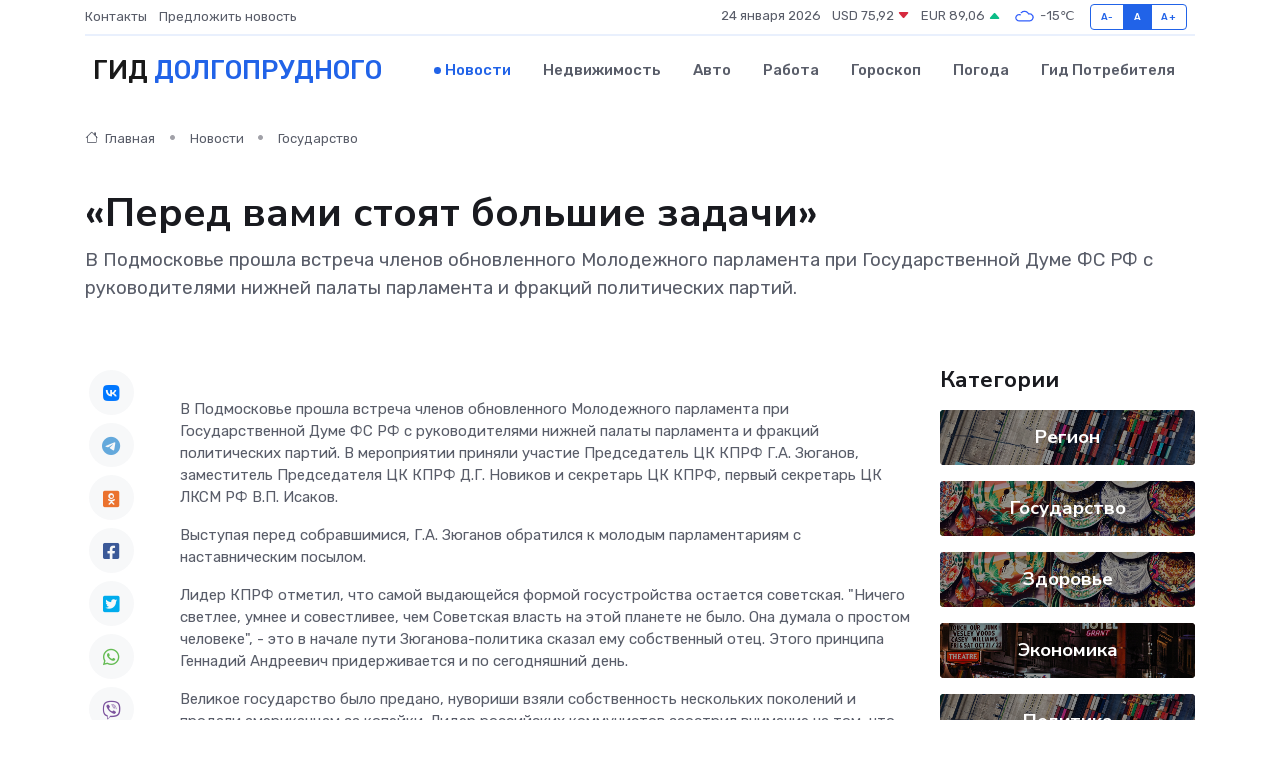

--- FILE ---
content_type: text/html; charset=UTF-8
request_url: https://dolgoprudnyj-gid.ru/news/gosudarstvo/pered-vami-stoyat-bolshie-zadachi.htm
body_size: 10741
content:
<!DOCTYPE html>
<html lang="ru">
<head>
	<meta charset="utf-8">
	<meta name="csrf-token" content="vHI0fcVwEb6RftXQDPbXJwaYfGpqsZiGNCR5mPG9">
    <meta http-equiv="X-UA-Compatible" content="IE=edge">
    <meta name="viewport" content="width=device-width, initial-scale=1">
    <title>«Перед вами стоят большие задачи» - новости Долгопрудного</title>
    <meta name="description" property="description" content="В Подмосковье прошла встреча членов обновленного Молодежного парламента при Государственной Думе ФС РФ с руководителями нижней палаты парламента и фракций политических партий.">
    
    <meta property="fb:pages" content="105958871990207" />
    <link rel="shortcut icon" type="image/x-icon" href="https://dolgoprudnyj-gid.ru/favicon.svg">
    <link rel="canonical" href="https://dolgoprudnyj-gid.ru/news/gosudarstvo/pered-vami-stoyat-bolshie-zadachi.htm">
    <link rel="preconnect" href="https://fonts.gstatic.com">
    <link rel="dns-prefetch" href="https://fonts.googleapis.com">
    <link rel="dns-prefetch" href="https://pagead2.googlesyndication.com">
    <link rel="dns-prefetch" href="https://res.cloudinary.com">
    <link href="https://fonts.googleapis.com/css2?family=Nunito+Sans:wght@400;700&family=Rubik:wght@400;500;700&display=swap" rel="stylesheet">
    <link rel="stylesheet" type="text/css" href="https://dolgoprudnyj-gid.ru/assets/font-awesome/css/all.min.css">
    <link rel="stylesheet" type="text/css" href="https://dolgoprudnyj-gid.ru/assets/bootstrap-icons/bootstrap-icons.css">
    <link rel="stylesheet" type="text/css" href="https://dolgoprudnyj-gid.ru/assets/tiny-slider/tiny-slider.css">
    <link rel="stylesheet" type="text/css" href="https://dolgoprudnyj-gid.ru/assets/glightbox/css/glightbox.min.css">
    <link rel="stylesheet" type="text/css" href="https://dolgoprudnyj-gid.ru/assets/plyr/plyr.css">
    <link id="style-switch" rel="stylesheet" type="text/css" href="https://dolgoprudnyj-gid.ru/assets/css/style.css">
    <link rel="stylesheet" type="text/css" href="https://dolgoprudnyj-gid.ru/assets/css/style2.css">

    <meta name="twitter:card" content="summary">
    <meta name="twitter:site" content="@mysite">
    <meta name="twitter:title" content="«Перед вами стоят большие задачи» - новости Долгопрудного">
    <meta name="twitter:description" content="В Подмосковье прошла встреча членов обновленного Молодежного парламента при Государственной Думе ФС РФ с руководителями нижней палаты парламента и фракций политических партий.">
    <meta name="twitter:creator" content="@mysite">
    <meta name="twitter:image:src" content="https://res.cloudinary.com/dq2pwexq2/image/upload/f6etrh9mqnsuqp6sfu2r">
    <meta name="twitter:domain" content="dolgoprudnyj-gid.ru">
    <meta name="twitter:card" content="summary_large_image" /><meta name="twitter:image" content="https://res.cloudinary.com/dq2pwexq2/image/upload/f6etrh9mqnsuqp6sfu2r">

    <meta property="og:url" content="http://dolgoprudnyj-gid.ru/news/gosudarstvo/pered-vami-stoyat-bolshie-zadachi.htm">
    <meta property="og:title" content="«Перед вами стоят большие задачи» - новости Долгопрудного">
    <meta property="og:description" content="В Подмосковье прошла встреча членов обновленного Молодежного парламента при Государственной Думе ФС РФ с руководителями нижней палаты парламента и фракций политических партий.">
    <meta property="og:type" content="website">
    <meta property="og:image" content="https://res.cloudinary.com/dq2pwexq2/image/upload/f6etrh9mqnsuqp6sfu2r">
    <meta property="og:locale" content="ru_RU">
    <meta property="og:site_name" content="Гид Долгопрудного">
    

    <link rel="image_src" href="https://res.cloudinary.com/dq2pwexq2/image/upload/f6etrh9mqnsuqp6sfu2r" />

    <link rel="alternate" type="application/rss+xml" href="https://dolgoprudnyj-gid.ru/feed" title="Долгопрудный: гид, новости, афиша">
        <script async src="https://pagead2.googlesyndication.com/pagead/js/adsbygoogle.js"></script>
    <script>
        (adsbygoogle = window.adsbygoogle || []).push({
            google_ad_client: "ca-pub-0899253526956684",
            enable_page_level_ads: true
        });
    </script>
        
    
    
    
    <script>if (window.top !== window.self) window.top.location.replace(window.self.location.href);</script>
    <script>if(self != top) { top.location=document.location;}</script>

<!-- Google tag (gtag.js) -->
<script async src="https://www.googletagmanager.com/gtag/js?id=G-71VQP5FD0J"></script>
<script>
  window.dataLayer = window.dataLayer || [];
  function gtag(){dataLayer.push(arguments);}
  gtag('js', new Date());

  gtag('config', 'G-71VQP5FD0J');
</script>
</head>
<body>
<script type="text/javascript" > (function(m,e,t,r,i,k,a){m[i]=m[i]||function(){(m[i].a=m[i].a||[]).push(arguments)}; m[i].l=1*new Date();k=e.createElement(t),a=e.getElementsByTagName(t)[0],k.async=1,k.src=r,a.parentNode.insertBefore(k,a)}) (window, document, "script", "https://mc.yandex.ru/metrika/tag.js", "ym"); ym(54007051, "init", {}); ym(86840228, "init", { clickmap:true, trackLinks:true, accurateTrackBounce:true, webvisor:true });</script> <noscript><div><img src="https://mc.yandex.ru/watch/54007051" style="position:absolute; left:-9999px;" alt="" /><img src="https://mc.yandex.ru/watch/86840228" style="position:absolute; left:-9999px;" alt="" /></div></noscript>
<script type="text/javascript">
    new Image().src = "//counter.yadro.ru/hit?r"+escape(document.referrer)+((typeof(screen)=="undefined")?"":";s"+screen.width+"*"+screen.height+"*"+(screen.colorDepth?screen.colorDepth:screen.pixelDepth))+";u"+escape(document.URL)+";h"+escape(document.title.substring(0,150))+";"+Math.random();
</script>
<!-- Rating@Mail.ru counter -->
<script type="text/javascript">
var _tmr = window._tmr || (window._tmr = []);
_tmr.push({id: "3138453", type: "pageView", start: (new Date()).getTime()});
(function (d, w, id) {
  if (d.getElementById(id)) return;
  var ts = d.createElement("script"); ts.type = "text/javascript"; ts.async = true; ts.id = id;
  ts.src = "https://top-fwz1.mail.ru/js/code.js";
  var f = function () {var s = d.getElementsByTagName("script")[0]; s.parentNode.insertBefore(ts, s);};
  if (w.opera == "[object Opera]") { d.addEventListener("DOMContentLoaded", f, false); } else { f(); }
})(document, window, "topmailru-code");
</script><noscript><div>
<img src="https://top-fwz1.mail.ru/counter?id=3138453;js=na" style="border:0;position:absolute;left:-9999px;" alt="Top.Mail.Ru" />
</div></noscript>
<!-- //Rating@Mail.ru counter -->

<header class="navbar-light navbar-sticky header-static">
    <div class="navbar-top d-none d-lg-block small">
        <div class="container">
            <div class="d-md-flex justify-content-between align-items-center my-1">
                <!-- Top bar left -->
                <ul class="nav">
                    <li class="nav-item">
                        <a class="nav-link ps-0" href="https://dolgoprudnyj-gid.ru/contacts">Контакты</a>
                    </li>
                    <li class="nav-item">
                        <a class="nav-link ps-0" href="https://dolgoprudnyj-gid.ru/sendnews">Предложить новость</a>
                    </li>
                    
                </ul>
                <!-- Top bar right -->
                <div class="d-flex align-items-center">
                    
                    <ul class="list-inline mb-0 text-center text-sm-end me-3">
						<li class="list-inline-item">
							<span>24 января 2026</span>
						</li>
                        <li class="list-inline-item">
                            <a class="nav-link px-0" href="https://dolgoprudnyj-gid.ru/currency">
                                <span>USD 75,92 <i class="bi bi-caret-down-fill text-danger"></i></span>
                            </a>
						</li>
                        <li class="list-inline-item">
                            <a class="nav-link px-0" href="https://dolgoprudnyj-gid.ru/currency">
                                <span>EUR 89,06 <i class="bi bi-caret-up-fill text-success"></i></span>
                            </a>
						</li>
						<li class="list-inline-item">
                            <a class="nav-link px-0" href="https://dolgoprudnyj-gid.ru/pogoda">
                                <svg xmlns="http://www.w3.org/2000/svg" width="25" height="25" viewBox="0 0 30 30"><path fill="#315EFB" fill-rule="evenodd" d="M25.036 13.066a4.948 4.948 0 0 1 0 5.868A4.99 4.99 0 0 1 20.99 21H8.507a4.49 4.49 0 0 1-3.64-1.86 4.458 4.458 0 0 1 0-5.281A4.491 4.491 0 0 1 8.506 12c.686 0 1.37.159 1.996.473a.5.5 0 0 1 .16.766l-.33.399a.502.502 0 0 1-.598.132 2.976 2.976 0 0 0-3.346.608 3.007 3.007 0 0 0 .334 4.532c.527.396 1.177.59 1.836.59H20.94a3.54 3.54 0 0 0 2.163-.711 3.497 3.497 0 0 0 1.358-3.206 3.45 3.45 0 0 0-.706-1.727A3.486 3.486 0 0 0 20.99 12.5c-.07 0-.138.016-.208.02-.328.02-.645.085-.947.192a.496.496 0 0 1-.63-.287 4.637 4.637 0 0 0-.445-.874 4.495 4.495 0 0 0-.584-.733A4.461 4.461 0 0 0 14.998 9.5a4.46 4.46 0 0 0-3.177 1.318 2.326 2.326 0 0 0-.135.147.5.5 0 0 1-.592.131 5.78 5.78 0 0 0-.453-.19.5.5 0 0 1-.21-.79A5.97 5.97 0 0 1 14.998 8a5.97 5.97 0 0 1 4.237 1.757c.398.399.704.85.966 1.319.262-.042.525-.076.79-.076a4.99 4.99 0 0 1 4.045 2.066zM0 0v30V0zm30 0v30V0z"></path></svg>
                                <span>-15&#8451;</span>
                            </a>
						</li>
					</ul>

                    <!-- Font size accessibility START -->
                    <div class="btn-group me-2" role="group" aria-label="font size changer">
                        <input type="radio" class="btn-check" name="fntradio" id="font-sm">
                        <label class="btn btn-xs btn-outline-primary mb-0" for="font-sm">A-</label>

                        <input type="radio" class="btn-check" name="fntradio" id="font-default" checked>
                        <label class="btn btn-xs btn-outline-primary mb-0" for="font-default">A</label>

                        <input type="radio" class="btn-check" name="fntradio" id="font-lg">
                        <label class="btn btn-xs btn-outline-primary mb-0" for="font-lg">A+</label>
                    </div>

                    
                </div>
            </div>
            <!-- Divider -->
            <div class="border-bottom border-2 border-primary opacity-1"></div>
        </div>
    </div>

    <!-- Logo Nav START -->
    <nav class="navbar navbar-expand-lg">
        <div class="container">
            <!-- Logo START -->
            <a class="navbar-brand" href="https://dolgoprudnyj-gid.ru" style="text-align: end;">
                
                			<span class="ms-2 fs-3 text-uppercase fw-normal">Гид <span style="color: #2163e8;">Долгопрудного</span></span>
                            </a>
            <!-- Logo END -->

            <!-- Responsive navbar toggler -->
            <button class="navbar-toggler ms-auto" type="button" data-bs-toggle="collapse"
                data-bs-target="#navbarCollapse" aria-controls="navbarCollapse" aria-expanded="false"
                aria-label="Toggle navigation">
                <span class="text-body h6 d-none d-sm-inline-block">Menu</span>
                <span class="navbar-toggler-icon"></span>
            </button>

            <!-- Main navbar START -->
            <div class="collapse navbar-collapse" id="navbarCollapse">
                <ul class="navbar-nav navbar-nav-scroll mx-auto">
                                        <li class="nav-item"> <a class="nav-link active" href="https://dolgoprudnyj-gid.ru/news">Новости</a></li>
                                        <li class="nav-item"> <a class="nav-link" href="https://dolgoprudnyj-gid.ru/realty">Недвижимость</a></li>
                                        <li class="nav-item"> <a class="nav-link" href="https://dolgoprudnyj-gid.ru/auto">Авто</a></li>
                                        <li class="nav-item"> <a class="nav-link" href="https://dolgoprudnyj-gid.ru/job">Работа</a></li>
                                        <li class="nav-item"> <a class="nav-link" href="https://dolgoprudnyj-gid.ru/horoscope">Гороскоп</a></li>
                                        <li class="nav-item"> <a class="nav-link" href="https://dolgoprudnyj-gid.ru/pogoda">Погода</a></li>
                                        <li class="nav-item"> <a class="nav-link" href="https://dolgoprudnyj-gid.ru/poleznoe">Гид потребителя</a></li>
                                    </ul>
            </div>
            <!-- Main navbar END -->

            
        </div>
    </nav>
    <!-- Logo Nav END -->
</header>
    <main>
        <!-- =======================
                Main content START -->
        <section class="pt-3 pb-lg-5">
            <div class="container" data-sticky-container>
                <div class="row">
                    <!-- Main Post START -->
                    <div class="col-lg-9">
                        <!-- Categorie Detail START -->
                        <div class="mb-4">
							<nav aria-label="breadcrumb" itemscope itemtype="http://schema.org/BreadcrumbList">
								<ol class="breadcrumb breadcrumb-dots">
									<li class="breadcrumb-item" itemprop="itemListElement" itemscope itemtype="http://schema.org/ListItem">
										<meta itemprop="name" content="Гид Долгопрудного">
										<meta itemprop="position" content="1">
										<meta itemprop="item" content="https://dolgoprudnyj-gid.ru">
										<a itemprop="url" href="https://dolgoprudnyj-gid.ru">
										<i class="bi bi-house me-1"></i> Главная
										</a>
									</li>
									<li class="breadcrumb-item" itemprop="itemListElement" itemscope itemtype="http://schema.org/ListItem">
										<meta itemprop="name" content="Новости">
										<meta itemprop="position" content="2">
										<meta itemprop="item" content="https://dolgoprudnyj-gid.ru/news">
										<a itemprop="url" href="https://dolgoprudnyj-gid.ru/news"> Новости</a>
									</li>
									<li class="breadcrumb-item" aria-current="page" itemprop="itemListElement" itemscope itemtype="http://schema.org/ListItem">
										<meta itemprop="name" content="Государство">
										<meta itemprop="position" content="3">
										<meta itemprop="item" content="https://dolgoprudnyj-gid.ru/news/gosudarstvo">
										<a itemprop="url" href="https://dolgoprudnyj-gid.ru/news/gosudarstvo"> Государство</a>
									</li>
									<li aria-current="page" itemprop="itemListElement" itemscope itemtype="http://schema.org/ListItem">
									<meta itemprop="name" content="«Перед вами стоят большие задачи»">
									<meta itemprop="position" content="4" />
									<meta itemprop="item" content="https://dolgoprudnyj-gid.ru/news/gosudarstvo/pered-vami-stoyat-bolshie-zadachi.htm">
									</li>
								</ol>
							</nav>
						
                        </div>
                    </div>
                </div>
                <div class="row align-items-center">
                                                        <!-- Content -->
                    <div class="col-md-12 mt-4 mt-md-0">
                                            <h1 class="display-6">«Перед вами стоят большие задачи»</h1>
                        <p class="lead">В Подмосковье прошла встреча членов обновленного Молодежного парламента при Государственной Думе ФС РФ с руководителями нижней палаты парламента и фракций политических партий.</p>
                    </div>
				                                    </div>
            </div>
        </section>
        <!-- =======================
        Main START -->
        <section class="pt-0">
            <div class="container position-relative" data-sticky-container>
                <div class="row">
                    <!-- Left sidebar START -->
                    <div class="col-md-1">
                        <div class="text-start text-lg-center mb-5" data-sticky data-margin-top="80" data-sticky-for="767">
                            <style>
                                .fa-vk::before {
                                    color: #07f;
                                }
                                .fa-telegram::before {
                                    color: #64a9dc;
                                }
                                .fa-facebook-square::before {
                                    color: #3b5998;
                                }
                                .fa-odnoklassniki-square::before {
                                    color: #eb722e;
                                }
                                .fa-twitter-square::before {
                                    color: #00aced;
                                }
                                .fa-whatsapp::before {
                                    color: #65bc54;
                                }
                                .fa-viber::before {
                                    color: #7b519d;
                                }
                                .fa-moimir svg {
                                    background-color: #168de2;
                                    height: 18px;
                                    width: 18px;
                                    background-size: 18px 18px;
                                    border-radius: 4px;
                                    margin-bottom: 2px;
                                }
                            </style>
                            <ul class="nav text-white-force">
                                <li class="nav-item">
                                    <a class="nav-link icon-md rounded-circle m-1 p-0 fs-5 bg-light" href="https://vk.com/share.php?url=https://dolgoprudnyj-gid.ru/news/gosudarstvo/pered-vami-stoyat-bolshie-zadachi.htm&title=«Перед вами стоят большие задачи» - новости Долгопрудного&utm_source=share" rel="nofollow" target="_blank">
                                        <i class="fab fa-vk align-middle text-body"></i>
                                    </a>
                                </li>
                                <li class="nav-item">
                                    <a class="nav-link icon-md rounded-circle m-1 p-0 fs-5 bg-light" href="https://t.me/share/url?url=https://dolgoprudnyj-gid.ru/news/gosudarstvo/pered-vami-stoyat-bolshie-zadachi.htm&text=«Перед вами стоят большие задачи» - новости Долгопрудного&utm_source=share" rel="nofollow" target="_blank">
                                        <i class="fab fa-telegram align-middle text-body"></i>
                                    </a>
                                </li>
                                <li class="nav-item">
                                    <a class="nav-link icon-md rounded-circle m-1 p-0 fs-5 bg-light" href="https://connect.ok.ru/offer?url=https://dolgoprudnyj-gid.ru/news/gosudarstvo/pered-vami-stoyat-bolshie-zadachi.htm&title=«Перед вами стоят большие задачи» - новости Долгопрудного&utm_source=share" rel="nofollow" target="_blank">
                                        <i class="fab fa-odnoklassniki-square align-middle text-body"></i>
                                    </a>
                                </li>
                                <li class="nav-item">
                                    <a class="nav-link icon-md rounded-circle m-1 p-0 fs-5 bg-light" href="https://www.facebook.com/sharer.php?src=sp&u=https://dolgoprudnyj-gid.ru/news/gosudarstvo/pered-vami-stoyat-bolshie-zadachi.htm&title=«Перед вами стоят большие задачи» - новости Долгопрудного&utm_source=share" rel="nofollow" target="_blank">
                                        <i class="fab fa-facebook-square align-middle text-body"></i>
                                    </a>
                                </li>
                                <li class="nav-item">
                                    <a class="nav-link icon-md rounded-circle m-1 p-0 fs-5 bg-light" href="https://twitter.com/intent/tweet?text=«Перед вами стоят большие задачи» - новости Долгопрудного&url=https://dolgoprudnyj-gid.ru/news/gosudarstvo/pered-vami-stoyat-bolshie-zadachi.htm&utm_source=share" rel="nofollow" target="_blank">
                                        <i class="fab fa-twitter-square align-middle text-body"></i>
                                    </a>
                                </li>
                                <li class="nav-item">
                                    <a class="nav-link icon-md rounded-circle m-1 p-0 fs-5 bg-light" href="https://api.whatsapp.com/send?text=«Перед вами стоят большие задачи» - новости Долгопрудного https://dolgoprudnyj-gid.ru/news/gosudarstvo/pered-vami-stoyat-bolshie-zadachi.htm&utm_source=share" rel="nofollow" target="_blank">
                                        <i class="fab fa-whatsapp align-middle text-body"></i>
                                    </a>
                                </li>
                                <li class="nav-item">
                                    <a class="nav-link icon-md rounded-circle m-1 p-0 fs-5 bg-light" href="viber://forward?text=«Перед вами стоят большие задачи» - новости Долгопрудного https://dolgoprudnyj-gid.ru/news/gosudarstvo/pered-vami-stoyat-bolshie-zadachi.htm&utm_source=share" rel="nofollow" target="_blank">
                                        <i class="fab fa-viber align-middle text-body"></i>
                                    </a>
                                </li>
                                <li class="nav-item">
                                    <a class="nav-link icon-md rounded-circle m-1 p-0 fs-5 bg-light" href="https://connect.mail.ru/share?url=https://dolgoprudnyj-gid.ru/news/gosudarstvo/pered-vami-stoyat-bolshie-zadachi.htm&title=«Перед вами стоят большие задачи» - новости Долгопрудного&utm_source=share" rel="nofollow" target="_blank">
                                        <i class="fab fa-moimir align-middle text-body"><svg viewBox='0 0 24 24' xmlns='http://www.w3.org/2000/svg'><path d='M8.889 9.667a1.333 1.333 0 100-2.667 1.333 1.333 0 000 2.667zm6.222 0a1.333 1.333 0 100-2.667 1.333 1.333 0 000 2.667zm4.77 6.108l-1.802-3.028a.879.879 0 00-1.188-.307.843.843 0 00-.313 1.166l.214.36a6.71 6.71 0 01-4.795 1.996 6.711 6.711 0 01-4.792-1.992l.217-.364a.844.844 0 00-.313-1.166.878.878 0 00-1.189.307l-1.8 3.028a.844.844 0 00.312 1.166.88.88 0 001.189-.307l.683-1.147a8.466 8.466 0 005.694 2.18 8.463 8.463 0 005.698-2.184l.685 1.151a.873.873 0 001.189.307.844.844 0 00.312-1.166z' fill='#FFF' fill-rule='evenodd'/></svg></i>
                                    </a>
                                </li>
                                
                            </ul>
                        </div>
                    </div>
                    <!-- Left sidebar END -->

                    <!-- Main Content START -->
                    <div class="col-md-10 col-lg-8 mb-5">
                        <div class="mb-4">
                                                    </div>
                        <div itemscope itemtype="http://schema.org/NewsArticle">
                            <meta itemprop="headline" content="«Перед вами стоят большие задачи»">
                            <meta itemprop="identifier" content="https://dolgoprudnyj-gid.ru/18274">
                            <span itemprop="articleBody"><p>  В Подмосковье прошла встреча членов обновленного Молодежного парламента при Государственной Думе ФС РФ с руководителями нижней палаты парламента и фракций политических партий. В мероприятии приняли участие Председатель ЦК КПРФ Г.А. Зюганов, заместитель Председателя ЦК КПРФ Д.Г. Новиков и секретарь ЦК КПРФ, первый секретарь ЦК ЛКСМ РФ В.П. Исаков.  </p> <p> Выступая перед собравшимися, Г.А. Зюганов обратился к молодым парламентариям с наставническим посылом. </p> <p> Лидер КПРФ отметил, что самой выдающейся формой госустройства остается советская. "Ничего светлее, умнее и совестливее, чем Советская власть на этой планете не было. Она думала о простом человеке", - это в начале пути Зюганова-политика сказал ему собственный отец. Этого принципа Геннадий Андреевич придерживается и по сегодняшний день. </p> <p> Великое государство было предано, нувориши взяли собственность нескольких поколений и продали американцам за копейки. Лидер российских коммунистов заострил внимание на том, что за 20 лет правления, казалось бы, нового президента, мы так и не вылезли из грязной капиталистическо-олигархической колеи. Если мы не признаем это - не сможем развиваться. Тупиковость буржуазного пути понял и Жорес Иванович Алферов, нобелевский лауреат, который перешел из партии власти в КПРФ. Вместе с ним коммунисты подготовили блестящий законопроект "Образование для всех", обеспечивающий всех граждан России бесплатным и качественным образованием различного уровня. 
										
											
											

										

							    		



</p> <p> Молодых парламентариев Г.А. Зюганов призвал съездить в совхоз имени Ленина, чтобы посмотреть на наше общее будущее. Из полутора сотен хозяйств в пределах МКАДа осталось одно действующее - грудининское. Павел Николаевич Грудинин сумел объединить грамотное предпринимательское начало с современными технологиями и социалистическими принципами хозяйствования, сам прошёл путь от простого рабочего до гендиректора крупного сельхозпредприятия. У рабочих в совхозе средняя зарплата перевалила за 100 тысяч, построили лучшую в Европе школу и детский сад. Но "партия власти" упорно не хочет замечать и масштабировать опыт народных предприятий. Ситуацию необходимо менять, уверен лидер КПРФ. </p> <p> Г.А. Зюганов подчеркнул, что "результаты" 30-летнего правления олигархов видны каждому. Полстраны живет на 20 тысяч рублей, 44 тысячи предприятий - в офшорах, 300 млрд долларов - больше годового бюджета России - на счетах богатейших "предпринимателей", пенсионный возраст - повысили, а страна вымирает ударными темпами. Это лишь малая часть из того, что "подарили" единороссы народу. Пришло время левого поворота. Развитие страны невозможно без изменения финансово-экономической политики, подытожил Председатель ЦК КПРФ. </p> <p> Геннадий Андреевич призвал молодых парламентариев активнее и напористее заявлять об актуальных проблемах, проявлять политическую волю и пожелал новому составу успешной и плодотворной работы. </p> <p> Ленинский комсомол в составе Молодежного парламента при Государственной Думе ФС РФ представляют секретари ЦК ЛКСМ РФ Денис Курочкин и Михаил Кремлев, первый секретарь Донецкого рескома ЛКСМ РФ Сергей Захарченко, первый секретарь Рязанского обкома ЛКСМ РФ Евгений Морозов, первый секретарь Самарского обкома ЛКСМ РФ Александр Сорокин и выдвинутый студенчеством заместитель Председателя КРК Московского городского отделения ЛКСМ РФ Данила Морозов. </p> <p>  * * *  </p> <p> Сегодня состоится первое заседание нового созыва Молодёжного парламента. </p> <p> <br> <br> <br> <br> <br> <br> <br> <br> <br> <br> <br> <br> <br> <br> <br> <br> </p>

<p> Пресс-служба ЦК ЛКСМ РФ. Фоторепортаж Сергея Сергеева, пресс-служба ЦК КПРФ </p></span>
                        </div>
                                                                        <div><a href="https://mkkprf.ru/27519-pered-vami-stoyat-bolshie-zadachi.html" target="_blank" rel="author">Источник</a></div>
                                                                        <div class="col-12 mt-3"><a href="https://dolgoprudnyj-gid.ru/sendnews">Предложить новость</a></div>
                        <div class="col-12 mt-5">
                            <h2 class="my-3">Последние новости</h2>
                            <div class="row gy-4">
                                <!-- Card item START -->
<div class="col-sm-6">
    <div class="card" itemscope="" itemtype="http://schema.org/BlogPosting">
        <!-- Card img -->
        <div class="position-relative">
                        <img class="card-img" src="https://res.cloudinary.com/dq2pwexq2/image/upload/c_fill,w_420,h_315,q_auto,g_face/txxeikp7vyrpwvonqugk" alt="Мифы и правда о ремонте сервоприводов: дорого и сложно?" itemprop="image">
                    </div>
        <div class="card-body px-0 pt-3" itemprop="name">
            <h4 class="card-title" itemprop="headline"><a href="https://dolgoprudnyj-gid.ru/news/ekonomika/mify-i-pravda-o-remonte-servoprivodov-dorogo-i-slozhno.htm"
                    class="btn-link text-reset fw-bold" itemprop="url">Мифы и правда о ремонте сервоприводов: дорого и сложно?</a></h4>
            <p class="card-text" itemprop="articleBody">Разбираемся, действительно ли восстановление промышленных сервоприводов — это финансовый и технический ад</p>
        </div>
        <meta itemprop="author" content="Редактор"/>
        <meta itemscope itemprop="mainEntityOfPage" itemType="https://schema.org/WebPage" itemid="https://dolgoprudnyj-gid.ru/news/ekonomika/mify-i-pravda-o-remonte-servoprivodov-dorogo-i-slozhno.htm"/>
        <meta itemprop="dateModified" content="2025-07-08"/>
        <meta itemprop="datePublished" content="2025-07-08"/>
    </div>
</div>
<!-- Card item END -->
<!-- Card item START -->
<div class="col-sm-6">
    <div class="card" itemscope="" itemtype="http://schema.org/BlogPosting">
        <!-- Card img -->
        <div class="position-relative">
                        <img class="card-img" src="https://res.cloudinary.com/dq2pwexq2/image/upload/c_fill,w_420,h_315,q_auto,g_face/ao7l6htm6n0yxz0e0ncw" alt="От фестиваля до субботника: как провести выходные в Звенигороде" itemprop="image">
                    </div>
        <div class="card-body px-0 pt-3" itemprop="name">
            <h4 class="card-title" itemprop="headline"><a href="https://dolgoprudnyj-gid.ru/news/region/ot-festivalya-do-subbotnika-kak-provesti-vyhodnye-v-zvenigorode.htm"
                    class="btn-link text-reset fw-bold" itemprop="url">От фестиваля до субботника: как провести выходные в Звенигороде</a></h4>
            <p class="card-text" itemprop="articleBody">Фото: МедиаБанк Подмосковья/Хавива Фонина Автор: Екатерина Сарычева

В&amp;nbsp;субботу отмечается Всемирный день здоровья.</p>
        </div>
        <meta itemprop="author" content="Редактор"/>
        <meta itemscope itemprop="mainEntityOfPage" itemType="https://schema.org/WebPage" itemid="https://dolgoprudnyj-gid.ru/news/region/ot-festivalya-do-subbotnika-kak-provesti-vyhodnye-v-zvenigorode.htm"/>
        <meta itemprop="dateModified" content="2025-04-06"/>
        <meta itemprop="datePublished" content="2025-04-06"/>
    </div>
</div>
<!-- Card item END -->
<!-- Card item START -->
<div class="col-sm-6">
    <div class="card" itemscope="" itemtype="http://schema.org/BlogPosting">
        <!-- Card img -->
        <div class="position-relative">
                        <img class="card-img" src="https://res.cloudinary.com/dq2pwexq2/image/upload/c_fill,w_420,h_315,q_auto,g_face/y9xpuvmz4vwgseuha3fw" alt="Заместитель Главы округа провел встречу с жителями Стремянниково Павловского Посада: решение проблем и планы на будущее" itemprop="image">
                    </div>
        <div class="card-body px-0 pt-3" itemprop="name">
            <h4 class="card-title" itemprop="headline"><a href="https://dolgoprudnyj-gid.ru/news/region/zamestitel-glavy-okruga-provel-vstrechu-s-zhitelyami-stremyannikovo-pavlovskogo-posada-reshenie-problem-i-plany-na-buduschee.htm"
                    class="btn-link text-reset fw-bold" itemprop="url">Заместитель Главы округа провел встречу с жителями Стремянниково Павловского Посада: решение проблем и планы на будущее</a></h4>
            <p class="card-text" itemprop="articleBody">4 апреля в рамках еженедельного обхода закрепленных территорий заместитель Главы Павлово-Посадского городского округа Александр Кулаков повторно встретился с жителями деревни Стремянниково.</p>
        </div>
        <meta itemprop="author" content="Редактор"/>
        <meta itemscope itemprop="mainEntityOfPage" itemType="https://schema.org/WebPage" itemid="https://dolgoprudnyj-gid.ru/news/region/zamestitel-glavy-okruga-provel-vstrechu-s-zhitelyami-stremyannikovo-pavlovskogo-posada-reshenie-problem-i-plany-na-buduschee.htm"/>
        <meta itemprop="dateModified" content="2025-04-06"/>
        <meta itemprop="datePublished" content="2025-04-06"/>
    </div>
</div>
<!-- Card item END -->
<!-- Card item START -->
<div class="col-sm-6">
    <div class="card" itemscope="" itemtype="http://schema.org/BlogPosting">
        <!-- Card img -->
        <div class="position-relative">
            <img class="card-img" src="https://res.cloudinary.com/dchlllsu2/image/upload/c_fill,w_420,h_315,q_auto,g_face/gum5gveb8e4ybmvanybm" alt="Коррекция фиброза и возрастных изменений: когда показан эндотканевой лифтинг" itemprop="image">
        </div>
        <div class="card-body px-0 pt-3" itemprop="name">
            <h4 class="card-title" itemprop="headline"><a href="https://krasnodar-gid.ru/news/ekonomika/korrekciya-fibroza-i-vozrastnyh-izmeneniy-kogda-pokazan-endotkanevoy-lifting.htm" class="btn-link text-reset fw-bold" itemprop="url">Коррекция фиброза и возрастных изменений: когда показан эндотканевой лифтинг</a></h4>
            <p class="card-text" itemprop="articleBody">Как современная технология помогает вернуть коже упругость, убрать отёки и улучшить рельеф без хирургии</p>
        </div>
        <meta itemprop="author" content="Редактор"/>
        <meta itemscope itemprop="mainEntityOfPage" itemType="https://schema.org/WebPage" itemid="https://krasnodar-gid.ru/news/ekonomika/korrekciya-fibroza-i-vozrastnyh-izmeneniy-kogda-pokazan-endotkanevoy-lifting.htm"/>
        <meta itemprop="dateModified" content="2026-01-24"/>
        <meta itemprop="datePublished" content="2026-01-24"/>
    </div>
</div>
<!-- Card item END -->
                            </div>
                        </div>
						<div class="col-12 bg-primary bg-opacity-10 p-2 mt-3 rounded">
							На этом сайте представлены актуальные варианты, чтобы <a href="https://chapaevsk-gid.ru/realty">снять квартиру в Чапаевске</a> на выгодных условиях
						</div>
                        <!-- Comments START -->
                        <div class="mt-5">
                            <h3>Комментарии (0)</h3>
                        </div>
                        <!-- Comments END -->
                        <!-- Reply START -->
                        <div>
                            <h3>Добавить комментарий</h3>
                            <small>Ваш email не публикуется. Обязательные поля отмечены *</small>
                            <form class="row g-3 mt-2">
                                <div class="col-md-6">
                                    <label class="form-label">Имя *</label>
                                    <input type="text" class="form-control" aria-label="First name">
                                </div>
                                <div class="col-md-6">
                                    <label class="form-label">Email *</label>
                                    <input type="email" class="form-control">
                                </div>
                                <div class="col-12">
                                    <label class="form-label">Текст комментария *</label>
                                    <textarea class="form-control" rows="3"></textarea>
                                </div>
                                <div class="col-12">
                                    <button type="submit" class="btn btn-primary">Оставить комментарий</button>
                                </div>
                            </form>
                        </div>
                        <!-- Reply END -->
                    </div>
                    <!-- Main Content END -->
                    <!-- Right sidebar START -->
                    <div class="col-lg-3 d-none d-lg-block">
                        <div data-sticky data-margin-top="80" data-sticky-for="991">
                            <!-- Categories -->
                            <div>
                                <h4 class="mb-3">Категории</h4>
                                                                    <!-- Category item -->
                                    <div class="text-center mb-3 card-bg-scale position-relative overflow-hidden rounded"
                                        style="background-image:url(https://dolgoprudnyj-gid.ru/assets/images/blog/4by3/05.jpg); background-position: center left; background-size: cover;">
                                        <div class="bg-dark-overlay-4 p-3">
                                            <a href="https://dolgoprudnyj-gid.ru/news/region"
                                                class="stretched-link btn-link fw-bold text-white h5">Регион</a>
                                        </div>
                                    </div>
                                                                    <!-- Category item -->
                                    <div class="text-center mb-3 card-bg-scale position-relative overflow-hidden rounded"
                                        style="background-image:url(https://dolgoprudnyj-gid.ru/assets/images/blog/4by3/04.jpg); background-position: center left; background-size: cover;">
                                        <div class="bg-dark-overlay-4 p-3">
                                            <a href="https://dolgoprudnyj-gid.ru/news/gosudarstvo"
                                                class="stretched-link btn-link fw-bold text-white h5">Государство</a>
                                        </div>
                                    </div>
                                                                    <!-- Category item -->
                                    <div class="text-center mb-3 card-bg-scale position-relative overflow-hidden rounded"
                                        style="background-image:url(https://dolgoprudnyj-gid.ru/assets/images/blog/4by3/04.jpg); background-position: center left; background-size: cover;">
                                        <div class="bg-dark-overlay-4 p-3">
                                            <a href="https://dolgoprudnyj-gid.ru/news/zdorove"
                                                class="stretched-link btn-link fw-bold text-white h5">Здоровье</a>
                                        </div>
                                    </div>
                                                                    <!-- Category item -->
                                    <div class="text-center mb-3 card-bg-scale position-relative overflow-hidden rounded"
                                        style="background-image:url(https://dolgoprudnyj-gid.ru/assets/images/blog/4by3/01.jpg); background-position: center left; background-size: cover;">
                                        <div class="bg-dark-overlay-4 p-3">
                                            <a href="https://dolgoprudnyj-gid.ru/news/ekonomika"
                                                class="stretched-link btn-link fw-bold text-white h5">Экономика</a>
                                        </div>
                                    </div>
                                                                    <!-- Category item -->
                                    <div class="text-center mb-3 card-bg-scale position-relative overflow-hidden rounded"
                                        style="background-image:url(https://dolgoprudnyj-gid.ru/assets/images/blog/4by3/05.jpg); background-position: center left; background-size: cover;">
                                        <div class="bg-dark-overlay-4 p-3">
                                            <a href="https://dolgoprudnyj-gid.ru/news/politika"
                                                class="stretched-link btn-link fw-bold text-white h5">Политика</a>
                                        </div>
                                    </div>
                                                                    <!-- Category item -->
                                    <div class="text-center mb-3 card-bg-scale position-relative overflow-hidden rounded"
                                        style="background-image:url(https://dolgoprudnyj-gid.ru/assets/images/blog/4by3/05.jpg); background-position: center left; background-size: cover;">
                                        <div class="bg-dark-overlay-4 p-3">
                                            <a href="https://dolgoprudnyj-gid.ru/news/nauka-i-obrazovanie"
                                                class="stretched-link btn-link fw-bold text-white h5">Наука и Образование</a>
                                        </div>
                                    </div>
                                                                    <!-- Category item -->
                                    <div class="text-center mb-3 card-bg-scale position-relative overflow-hidden rounded"
                                        style="background-image:url(https://dolgoprudnyj-gid.ru/assets/images/blog/4by3/05.jpg); background-position: center left; background-size: cover;">
                                        <div class="bg-dark-overlay-4 p-3">
                                            <a href="https://dolgoprudnyj-gid.ru/news/proisshestviya"
                                                class="stretched-link btn-link fw-bold text-white h5">Происшествия</a>
                                        </div>
                                    </div>
                                                                    <!-- Category item -->
                                    <div class="text-center mb-3 card-bg-scale position-relative overflow-hidden rounded"
                                        style="background-image:url(https://dolgoprudnyj-gid.ru/assets/images/blog/4by3/03.jpg); background-position: center left; background-size: cover;">
                                        <div class="bg-dark-overlay-4 p-3">
                                            <a href="https://dolgoprudnyj-gid.ru/news/religiya"
                                                class="stretched-link btn-link fw-bold text-white h5">Религия</a>
                                        </div>
                                    </div>
                                                                    <!-- Category item -->
                                    <div class="text-center mb-3 card-bg-scale position-relative overflow-hidden rounded"
                                        style="background-image:url(https://dolgoprudnyj-gid.ru/assets/images/blog/4by3/08.jpg); background-position: center left; background-size: cover;">
                                        <div class="bg-dark-overlay-4 p-3">
                                            <a href="https://dolgoprudnyj-gid.ru/news/kultura"
                                                class="stretched-link btn-link fw-bold text-white h5">Культура</a>
                                        </div>
                                    </div>
                                                                    <!-- Category item -->
                                    <div class="text-center mb-3 card-bg-scale position-relative overflow-hidden rounded"
                                        style="background-image:url(https://dolgoprudnyj-gid.ru/assets/images/blog/4by3/08.jpg); background-position: center left; background-size: cover;">
                                        <div class="bg-dark-overlay-4 p-3">
                                            <a href="https://dolgoprudnyj-gid.ru/news/sport"
                                                class="stretched-link btn-link fw-bold text-white h5">Спорт</a>
                                        </div>
                                    </div>
                                                                    <!-- Category item -->
                                    <div class="text-center mb-3 card-bg-scale position-relative overflow-hidden rounded"
                                        style="background-image:url(https://dolgoprudnyj-gid.ru/assets/images/blog/4by3/03.jpg); background-position: center left; background-size: cover;">
                                        <div class="bg-dark-overlay-4 p-3">
                                            <a href="https://dolgoprudnyj-gid.ru/news/obschestvo"
                                                class="stretched-link btn-link fw-bold text-white h5">Общество</a>
                                        </div>
                                    </div>
                                                            </div>
                        </div>
                    </div>
                    <!-- Right sidebar END -->
                </div>
        </section>
    </main>
<footer class="bg-dark pt-5">
    
    <!-- Footer copyright START -->
    <div class="bg-dark-overlay-3 mt-5">
        <div class="container">
            <div class="row align-items-center justify-content-md-between py-4">
                <div class="col-md-6">
                    <!-- Copyright -->
                    <div class="text-center text-md-start text-primary-hover text-muted">
                        &#169;2026 Долгопрудный. Все права защищены.
                    </div>
                </div>
                
            </div>
        </div>
    </div>
    <!-- Footer copyright END -->
    <script type="application/ld+json">
        {"@context":"https:\/\/schema.org","@type":"Organization","name":"\u0414\u043e\u043b\u0433\u043e\u043f\u0440\u0443\u0434\u043d\u044b\u0439 - \u0433\u0438\u0434, \u043d\u043e\u0432\u043e\u0441\u0442\u0438, \u0430\u0444\u0438\u0448\u0430","url":"https:\/\/dolgoprudnyj-gid.ru","sameAs":["https:\/\/vk.com\/public208086912","https:\/\/t.me\/dolgoprudnyj_gid"]}
    </script>
</footer>
<!-- Back to top -->
<div class="back-top"><i class="bi bi-arrow-up-short"></i></div>
<script src="https://dolgoprudnyj-gid.ru/assets/bootstrap/js/bootstrap.bundle.min.js"></script>
<script src="https://dolgoprudnyj-gid.ru/assets/tiny-slider/tiny-slider.js"></script>
<script src="https://dolgoprudnyj-gid.ru/assets/sticky-js/sticky.min.js"></script>
<script src="https://dolgoprudnyj-gid.ru/assets/glightbox/js/glightbox.min.js"></script>
<script src="https://dolgoprudnyj-gid.ru/assets/plyr/plyr.js"></script>
<script src="https://dolgoprudnyj-gid.ru/assets/js/functions.js"></script>
<script src="https://yastatic.net/share2/share.js" async></script>
<script defer src="https://static.cloudflareinsights.com/beacon.min.js/vcd15cbe7772f49c399c6a5babf22c1241717689176015" integrity="sha512-ZpsOmlRQV6y907TI0dKBHq9Md29nnaEIPlkf84rnaERnq6zvWvPUqr2ft8M1aS28oN72PdrCzSjY4U6VaAw1EQ==" data-cf-beacon='{"version":"2024.11.0","token":"798b226966dc44b3b8b916668d5f5c6b","r":1,"server_timing":{"name":{"cfCacheStatus":true,"cfEdge":true,"cfExtPri":true,"cfL4":true,"cfOrigin":true,"cfSpeedBrain":true},"location_startswith":null}}' crossorigin="anonymous"></script>
</body>
</html>


--- FILE ---
content_type: text/html; charset=utf-8
request_url: https://www.google.com/recaptcha/api2/aframe
body_size: 267
content:
<!DOCTYPE HTML><html><head><meta http-equiv="content-type" content="text/html; charset=UTF-8"></head><body><script nonce="2HWT0mhxsSLwQ99PQL7nPg">/** Anti-fraud and anti-abuse applications only. See google.com/recaptcha */ try{var clients={'sodar':'https://pagead2.googlesyndication.com/pagead/sodar?'};window.addEventListener("message",function(a){try{if(a.source===window.parent){var b=JSON.parse(a.data);var c=clients[b['id']];if(c){var d=document.createElement('img');d.src=c+b['params']+'&rc='+(localStorage.getItem("rc::a")?sessionStorage.getItem("rc::b"):"");window.document.body.appendChild(d);sessionStorage.setItem("rc::e",parseInt(sessionStorage.getItem("rc::e")||0)+1);localStorage.setItem("rc::h",'1769247851868');}}}catch(b){}});window.parent.postMessage("_grecaptcha_ready", "*");}catch(b){}</script></body></html>